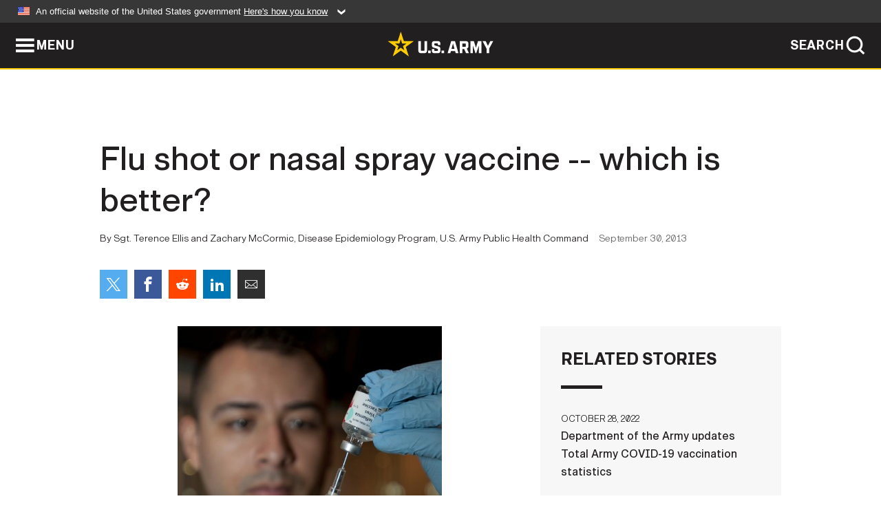

--- FILE ---
content_type: text/html; charset=UTF-8
request_url: https://www.army.mil/article/112411/flu_shot_or_nasal_spray_vaccine_which_is_better
body_size: 3563
content:
<!DOCTYPE html>
<html lang="en">
<head>
    <meta charset="UTF-8">
    <meta content='width=device-width, initial-scale=1.0' name='viewport' />
    <meta name="apple-itunes-app" content="app-id=342689843">
    <meta property="og:title" content="Flu shot or nasal spray vaccine -- which is better?" />
<meta property="og:type" content="article" />
<meta property="og:description" content="Studies comparing the flu shot to the nasal vaccine have shown the shot or inactivated vaccine to be more effective in protecting against influenza A in healthy adults. However, studies conducted in children have found the nasal spray or attenuated v..." />
<meta property="og:site_name" content="www.army.mil" />
<meta property="og:image" content="https://api.army.mil/e2/c/images/2013/09/30/314421/max1200.jpg" />
<meta property="og:headline" content="Flu shot or nasal spray vaccine -- which is better?" />
<meta property="twitter:card" content="summary_large_image" />
<meta property="twitter:site" content="@USArmy" />
<meta property="twitter:title" content="Flu shot or nasal spray vaccine -- which is better?" />
<meta property="twitter:description" content="Studies comparing the flu shot to the nasal vaccine have shown the shot or inactivated vaccine to be more effective in protecting against influenza A in healthy adults. However, studies conducted in children have found the nasal spray or attenuated v..." />
<meta property="twitter:image" content="https://api.army.mil/e2/c/images/2013/09/30/314421/max1200.jpg" />
<meta property="og:url" content="https://www.army.mil/article/112411/flu_shot_or_nasal_spray_vaccine_which_is_better" />

    <title>Flu shot or nasal spray vaccine -- which is better? &#124; Article &#124; The United States Army</title>
    <meta name="description" content="Studies comparing the flu shot to the nasal vaccine have shown the shot or inactivated vaccine to be more effective in protecting against influenza A in healthy adults. However, studies conducted in children have found the nasal spray or attenuated v...">
    <meta property="article:published_time" content="2013-09-30T12:58:55-05:00" />
    <meta property="article:modified_time" content="2013-09-30T16:58:56-05:00" />
    <link rel="canonical" href="https://www.army.mil/article/112411/flu_shot_or_nasal_spray_vaccine_which_is_better">
    <link rel="amphtml" href="https://www.army.mil/article-amp/112411/flu_shot_or_nasal_spray_vaccine_which_is_better"/>
    <link rel="stylesheet" href="/e2/global/rv7/topnav/navbar.css">
    <link rel="stylesheet" href="/e2/global/rv7/footer/footer.css">
    <link rel="stylesheet" href="/css/article.css?id=05631edaec0f9b6cde4e0b0469a45dbb">
    <link rel="apple-touch-icon" href="/e2/images/rv7/army_star_icon_60.png">
    <link rel="apple-touch-icon" sizes="76x76" href="/e2/images/rv7/army_star_icon_76.png">
    <link rel="apple-touch-icon" sizes="120x120" href="/e2/images/rv7/army_star_icon_120.png">
    <link rel="apple-touch-icon" sizes="152x152" href="/e2/images/rv7/army_star_icon_152.png">
</head>
<body class="army-font">
    <!--[if lt IE 9]>
<div class="oldie-warning">
    <p class="warning">!</p>
      <p>Your version of Internet Explorer is out of date. It has known security flaws and can cause issues displaying content on this page, and other websites.</p>
      <p><a href="/upgrade" title="Learn how to update your browser">Learn how to update your browser</a></p>
</div>
<![endif]-->    <div class='article-container wrapper'>
        <div class="container">
            <div class="inner-container" role="main">
                <div id="article-top" class="row">
                    <div class="span12">
                        <h1>Flu shot or nasal spray vaccine -- which is better?</h1>
                        <p class="small">By Sgt. Terence Ellis and Zachary McCormic, Disease Epidemiology Program, U.S. Army Public Health Command<span>September 30, 2013</span></p>
                        <section class="alt-social-bar">
  <ul>
        <li class="social-button-sm twitter-button">
            <a rel="noopener noreferrer" target="_blank" href="https://twitter.com/share?url=https%3A%2F%2Fwww.army.mil%2Farticle%2F112411%2Fflu_shot_or_nasal_spray_vaccine_which_is_better&amp;text=Flu%20shot%20or%20nasal%20spray%20vaccine%20--%20which%20is%20better%3F"><span role="img">Share on Twitter</span></a>
        </li>
        <li class="social-button-sm facebook-button">
            <a rel="noopener noreferrer" target="_blank" href="https://www.facebook.com/sharer/sharer.php?u=https%3A%2F%2Fwww.army.mil%2Farticle%2F112411%2Fflu_shot_or_nasal_spray_vaccine_which_is_better"><span role="img">Share on Facebook</span></a>
        </li>
        <li class="social-button-sm reddit-button">
            <a rel="noopener noreferrer" target="_blank" href="https://www.reddit.com/submit?url=https%3A%2F%2Fwww.army.mil%2Farticle%2F112411%2Fflu_shot_or_nasal_spray_vaccine_which_is_better"><span role="img">Share on Reddit</span></a>
        </li>
        <li class="social-button-sm linkedin-button">
            <a rel="noopener noreferrer" target="_blank" href="https://www.linkedin.com/cws/share?url=https%3A%2F%2Fwww.army.mil%2Farticle%2F112411%2Fflu_shot_or_nasal_spray_vaccine_which_is_better"><span role="img">Share on LinkedIn</span></a>
        </li>
        <li class="social-button-sm email-button">
            <a rel="noopener noreferrer" target="_blank" href="mailto:?Subject=Flu%20shot%20or%20nasal%20spray%20vaccine%20--%20which%20is%20better%3F&amp;body=https%3A%2F%2Fwww.army.mil%2Farticle%2F112411%2Fflu_shot_or_nasal_spray_vaccine_which_is_better"><span role="img">Share via Email</span></a>
        </li>
        </ul>
    </section>                    </div>
                </div>
                <div class="two-column-body">
                    <div class="left-column">
                        
                        <div class="article-body rich-text-element bodytext">
                            <div class="ql-editor">
                                <div class="editor-image single">
                      <figure class="photo cur-photo">
          <span class="centered-image">
            <span class="img-container">
              <a class="rich-text-img-link" href="https://api.army.mil/e2/c/images/2013/09/30/314421/original.jpg" target="_blank" rel="noopener">
                <img alt="Flu shot"
                data-full-desc="" src="https://api.army.mil/e2/c/images/2013/09/30/314421/size0-full.jpg" />
              </a>
                          </span>
          </span>
          <figcaption>
                        <span class="image-caption">
              <span class="caption-text">
                
                <span class="caption-author"> (Photo Credit: U.S. Army)</span>
              </span>
              <a href="https://api.army.mil/e2/c/images/2013/09/30/314421/original.jpg" title="View original" target="_blank" rel="noopener">VIEW ORIGINAL</a>
            </span>
          </figcaption>
        </figure>
          </div>
  

    
    
          <p>Each year, the influenza or 'flu' virus makes millions of people ill worldwide. Children, the elderly, pregnant women and those with weakened immune systems are at highest risk of developing flu-related complications that can lead to hospitalization or even death. The best way to prevent the flu is by receiving an annual influenza vaccination. The Centers for Disease Control and Prevention recommends everyone over the age of six months get vaccinated against influenza.</p>
    
    
    
  
  

    
    
          <p>There are two primary types of influenza vaccine: the flu shot and the nasal spray. The flu shot comes in several different forms that target a variety of age groups from six months and older. All forms of the flu shot contain inactivated or killed virus and are administered as an injection in the upper arm or in the thigh for infants. Your healthcare provider will determine which form is right for you based on age, allergies and health conditions. </p>
    
    
    
  
  

    
    
          <p>The nasal spray vaccine, or the live, attenuated influenza vaccine, is commonly known by its trade name, FluMist" and offers protection to healthy adults from 2 to 49 years old who are not pregnant. FluMist" contains a live but weakened flu virus that cannot cause flu illness.</p>
    
    
    
  
  

    
    
          <p>Studies comparing the flu shot to the nasal vaccine have shown the shot or inactivated vaccine to be more effective in protecting against influenza A in healthy adults. Both vaccinations were more effective in preventing influenza than those receiving no vaccine. However, studies conducted in children have found the nasal spray or attenuated vaccine more effective in preventing influenza than the shot. </p>
    
    
    
  
  

    
    
          <p>The influenza vaccination for the 2013-2014 influenza season protects against the strains of the virus influenza experts believe are most likely to circulate during this season. </p>
    
    
    
  
  

    
    
          <p>Before any influenza cases develop, get the flu vaccine. It may take up to two weeks to develop complete protection against influenza after vaccination. Vaccination of people at high-risk for serious flu-related health complications and their close contacts is especially important. Talk to your healthcare provider to see if you fit this high-risk category or if you have any questions regarding which flu vaccine options are best for you and your family.</p>
    
    
    
  
  

    
    
          <p></p>
    
    
    
  
  

    
          <h2>Related Links:</h2>
    
    
    
    
  
  

    
    
          <p><a href="http://www.vaccines.mil/flu" rel="noopener noreferrer" target="_blank">Military Vaccine Agency</a></p>
    
    
    
  
  

                              </div>
                        </div> <!-- end article-body -->

                    </div>
                                        <div class="right-column">
                        <div class="top-stories">
                            <h4>RELATED STORIES</h4>
                            <ul>
                                                            <li>
                                    <a href="https://www.army.mil/article/261563/department_of_the_army_updates_total_army_covid_19_vaccination_statistics" title="Department of the Army updates Total Army COVID-19 vaccination statistics "><span>October 28, 2022</span><span>Department of the Army updates Total Army COVID-19 vaccination statistics </span></a>
                                </li>
                                                            <li>
                                    <a href="https://www.army.mil/article/260307/department_of_the_army_updates_total_army_covid_19_vaccination_statistics" title="Department of the Army updates Total Army COVID-19 vaccination statistics"><span>September 16, 2022</span><span>Department of the Army updates Total Army COVID-19 vaccination statistics</span></a>
                                </li>
                                                            <li>
                                    <a href="https://www.army.mil/article/258656/department_of_the_army_announces_total_army_covid_19_vaccination_statistics" title="Department of the Army announces Total Army COVID-19 vaccination statistics "><span>July 22, 2022</span><span>Department of the Army announces Total Army COVID-19 vaccination statistics </span></a>
                                </li>
                                                            <li>
                                    <a href="https://www.army.mil/article/258475/army_announces_total_army_covid_19_vaccination_statistics" title="Army announces Total Army COVID-19 vaccination statistics"><span>July 15, 2022</span><span>Army announces Total Army COVID-19 vaccination statistics</span></a>
                                </li>
                                                            <li>
                                    <a href="https://www.army.mil/article/253879/department_of_the_army_announces_updated_covid_19_vaccination_statistics" title="Department of the Army announces updated COVID-19 vaccination statistics "><span>February 10, 2022</span><span>Department of the Army announces updated COVID-19 vaccination statistics </span></a>
                                </li>
                                                            <li>
                                    <a href="https://www.army.mil/article/253543/department_of_the_army_announces_updated_covid_19_vaccination_statistics" title="Department of the Army announces updated COVID-19 vaccination statistics"><span>January 27, 2022</span><span>Department of the Army announces updated COVID-19 vaccination statistics</span></a>
                                </li>
                                                            <li>
                                    <a href="https://www.army.mil/article/252821/active_army_achieves_98_percent_vaccination_rate_with_less_than_one_percent_refusal_rate" title="Active Army achieves 98 percent vaccination rate with less than one percent refusal rate"><span>December 16, 2021</span><span>Active Army achieves 98 percent vaccination rate with less than one percent refusal rate</span></a>
                                </li>
                                                            <li>
                                    <a href="https://www.army.mil/article/252599/department_of_the_army_announces_updated_covid_19_vaccination_rates" title="Department of the Army announces updated COVID-19 vaccination rates"><span>December 9, 2021</span><span>Department of the Army announces updated COVID-19 vaccination rates</span></a>
                                </li>
                                                            <li>
                                    <a href="https://www.army.mil/article/246287/u_s_army_surpasses_one_million_covid_vaccines_administered_at_medical_treatment_facilities" title="U.S. Army surpasses one million COVID vaccines administered at Medical Treatment Facilities"><span>May 12, 2021</span><span>U.S. Army surpasses one million COVID vaccines administered at Medical Treatment Facilities</span></a>
                                </li>
                                                            <li>
                                    <a href="https://www.army.mil/article/244352/update_on_army_soldiers_supporting_fema_and_northcom_covid_19_vaccination_mission" title="Update on Army Soldiers supporting FEMA and NORTHCOM COVID-19 vaccination mission"><span>March 17, 2021</span><span>Update on Army Soldiers supporting FEMA and NORTHCOM COVID-19 vaccination mission</span></a>
                                </li>
                                                            <li>
                                    <a href="https://www.army.mil/standto/archive/2013/08/08" title="U.S. Army STAND-TO! | Military Immunization Program"><span>August 8, 2013</span><span>U.S. Army STAND-TO! | Military Immunization Program</span></a>
                                </li>
                                                        </ul>
                        </div>
                    </div>
                                    </div>
            </div>
        </div>
    </div> <!-- end .article-container -->
        <div id="ga-analytic-codes" data-codes="G-G5LREKD756"></div>
        
    <div id="lightbox" class="hidden">
  <div class="container click-close">
    <a class="thumbnail hidden" id="thumbnail"><span class="thumbnail-button"></span></a>
    <a class="single-view hidden" id="single-view"><span class="single-view-button"></span></a>
    <span class="image-index hidden" id="image-index"></span>
    <a class="download hidden" id="download" target="_blank"><span class="download-button"></span></a>
    <a class="share hidden" id="share"><span class="share-button"></span></a>
    <div class="share-box opacity-zero" id="share-box">
      <ul>
        <li class="social-button facebook-button">
          <a id="fb-social" href="" target="_blank" rel="noopener">
            <span></span>
          </a>
        </li>
        <li class="social-button twitter-button">
          <a id="twitter-social" href="" target="_blank" rel="noopener">
            <span></span>
          </a>
        </li>
        <li class="social-button pinterest-button">
          <a id="pint-social" href="" target="_blank" rel="noopener">
            <span></span>
          </a>
        </li>
      </ul>
    </div>
    <a class="close click-close" href="javascript:void(0);"><span class="click-close"></span></a>
    <div class="inner-container">
      <div class="navigation">
        <a class="lb-button" id="next-button" href="javascript:void(0);" title="Next image"><span></span></a>
        <a class="lb-button" id="prev-button" href="javascript:void(0);" title="Previous image"><span></span></a>
      </div>
      <div id="video-elem" class="video-elem click-close hidden"></div>
      <div class="lb-img click-close" id="lb-img">
        <div id="img-wrap" class="img-wrap">
          <img id="prev-elem" class="prev-elem" src="" alt="Previous image in slideshow" />
          <img id="current-elem" class="current-elem" src="" alt="Active image in slideshow" />
          <img id="next-elem" class="next-elem" src="" alt="Next image in slideshow" />
        </div>
        <div id="lightbox-caption" class="caption"></div>
      </div>
      <div class="thumbnail-view hidden" id="thumbnail-view">
        <ul>
                                    <li>
                <a href="javascript:void(0);">
                  <span class="image">
                    <img alt="" src="" data-src="https://api.army.mil/e2/c/images/2013/09/30/314421/original.jpg" data-title="Flu shot" data-author=""
                    data-full-desc="">
                    <p class="img-title">Flu shot</p>
                  </span>
                </a>
              </li>
                              </ul>
      </div>
      <div class="image-loading"></div>
    </div>
  </div>
</div>    <div id="loading" class="loading">
  <div id="loading-bar" class="loading-bar"></div>
</div>    <script
    type="text/javascript"
    src="https://www.army.mil/e2/js/rv7/main/army_mil_searchgov_sayt_loader.js"
    integrity="sha384-d0OhafLmLE7BWLyFtyJDjz21pszH7X++shSDoUY7YEcdE9IKvdTGrImLzJJQv27l"
    crossorigin="anonymous"
></script>
<!-- to include extra GA codes, use format: -->
<!-- <div id="ga-analytic-codes" data-codes="G-xxx, G-xxx"></div> -->
<script async src="https://www.googletagmanager.com/gtag/js?id=G-YQMQPQYJ4J"></script>
<script
    type="text/javascript"
    src="https://www.army.mil/e2/js/rv7/main/google_analytics4.js"
    integrity="sha384-edaw17livoqdnSsOB+0OpunEQR1CkU1VOJNP9Z8sm3sYEVmfUfafIB3/fUZ7hift"
    crossorigin="anonymous"
></script>
    <section id="social-bar-id" class="social-bar">
    <h2 class="hidden">Social Sharing</h2>
    <ul>
        <li class="social-button no-hover twitter-button">
            <a rel="noopener noreferrer" target="_blank" href="https://twitter.com/share?url=https%3A%2F%2Fwww.army.mil%2Farticle%2F112411%2Fflu_shot_or_nasal_spray_vaccine_which_is_better&amp;text=Flu%20shot%20or%20nasal%20spray%20vaccine%20--%20which%20is%20better%3F"><span>Share on Twitter</span></a>
        </li>
        <li class="social-button no-hover facebook-button">
            <a rel="noopener noreferrer" target="_blank" href="https://www.facebook.com/sharer/sharer.php?u=https%3A%2F%2Fwww.army.mil%2Farticle%2F112411%2Fflu_shot_or_nasal_spray_vaccine_which_is_better"><span>Share on Facebook</span></a>
        </li>
        <li class="social-button no-hover reddit-button">
            <a rel="noopener noreferrer" target="_blank" href="https://www.reddit.com/submit?url=https%3A%2F%2Fwww.army.mil%2Farticle%2F112411%2Fflu_shot_or_nasal_spray_vaccine_which_is_better"><span>Share on Reddit</span></a>
        </li>
        <li class="social-button no-hover linkedin-button">
            <a rel="noopener noreferrer" target="_blank" href="https://www.linkedin.com/cws/share?url=https%3A%2F%2Fwww.army.mil%2Farticle%2F112411%2Fflu_shot_or_nasal_spray_vaccine_which_is_better"><span>Share on LinkedIn</span></a>
        </li>
        <li class="social-button no-hover email-button">
            <a rel="noopener noreferrer" target="_blank" href="mailto:?Subject=Flu%20shot%20or%20nasal%20spray%20vaccine%20--%20which%20is%20better%3F&amp;body=https%3A%2F%2Fwww.army.mil%2Farticle%2F112411%2Fflu_shot_or_nasal_spray_vaccine_which_is_better"><span>Share via Email</span></a>
        </li>
    </ul>
</section>    <script src="/e2/global/rv7/topnav/navbar.js" async></script>
    <script src="/e2/global/rv7/footer/footer.js" async></script>
    <script src="/js/article.js?id=6292c25ed28f08086b3501466b73e53f" async></script>
</body>
</html>
